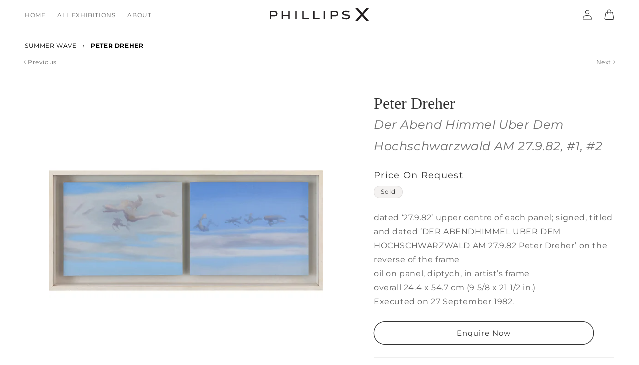

--- FILE ---
content_type: image/svg+xml
request_url: https://exhibitions.phillips.com/cdn/shop/files/PhillipsX_Black.svg?v=1720542301&width=200
body_size: -271
content:
<svg viewBox="0 0 681.31 85.35" xmlns="http://www.w3.org/2000/svg" data-name="Layer 1" id="Layer_1">
  <defs>
    <style>
      .cls-1 {
        fill: #231f20;
      }
    </style>
  </defs>
  <path d="M231.07,16.97h-9.25v54.91h46.91v-8.65h-37.66V16.97Zm-56.9,54.91h9.25V16.97h-9.25v54.91ZM89.69,16.97h-9.08v54.91h9v-19.85h37.08v19.85h9.08V16.97h-9.08v26.65h-37.08l.08-26.65Zm280.62,54.91h9.25V16.97h-9.25v54.91Zm128.06-13.57l-3.12,8.09c7.27,4,19.66,6.6,28.42,6.6,16.19,0,26.34-6.16,26.34-16.97,0-12.73-12.47-14.97-26.01-16.25-8.67-.8-17.76-1.44-17.76-7.52,0-4.72,4.38-7.77,16.02-7.77,6.94,0,14.95,1.52,21.64,4.24l2.89-8.16c-7.43-3.12-16.43-4.72-24.36-4.72-16.35,0-25.6,6.24-25.6,16.41,0,12.81,12.63,15.05,26.01,16.25,8.67,.8,17.67,1.52,17.67,7.53,0,4.88-4.54,8.32-16.77,8.32-7.52,0-17.9-2.18-25.38-6.05M305.31,16.97h-9.25v54.91h46.91v-8.65h-37.66V16.97Zm144.36,0h-31.63v54.91h9.25v-18.17h22.38c13.21,0,20.81-7.68,20.81-18.41s-7.43-18.33-20.81-18.33m-1.07,28.09h-21.3V25.62h21.3c8.01,0,12.47,3.6,12.47,9.69s-4.29,9.76-12.47,9.76M31.63,16.97H0v54.91H9.25v-18.17H31.63c13.21,0,20.81-7.68,20.81-18.41s-7.43-18.33-20.81-18.33m-1.07,28.09H9.25V25.62H30.56c8.01,0,12.47,3.6,12.47,9.69s-4.29,9.76-12.47,9.76" class="cls-1"></path>
  <polygon points="662.63 85.35 681.31 85.35 642.16 41.33 678.5 0 660.2 0 633.33 31.35 605.43 0 586.5 0 622.96 40.82 583.81 85.35 601.98 85.35 631.67 50.67 662.63 85.35" class="cls-1"></polygon>
</svg>

--- FILE ---
content_type: image/svg+xml
request_url: https://dropshop.phillips.com/cdn/shop/files/Dropshop_Phillips.svg
body_size: 162
content:
<svg width="131" height="14" viewBox="0 0 131 14" fill="none" xmlns="http://www.w3.org/2000/svg">
<path d="M54.8166 0.274027H52.6224V13.726H63.7504V11.6083H54.8166V0.274027ZM41.3171 13.7273H43.5119V0.274027H41.3171V13.7273ZM21.276 0.274027H19.1214V13.726H21.2566V8.86215H30.0526V13.726H32.2079V0.274027H30.0526V6.80339H21.2566L21.276 0.274027ZM87.8477 13.7273H90.0425V0.274027H87.8477V13.7273ZM118.23 10.402L117.489 12.3843C119.214 13.3651 122.153 14 124.23 14C128.07 14 130.48 12.4912 130.48 9.84295C130.48 6.72565 127.521 6.17565 124.309 5.86211C122.252 5.66647 120.096 5.50969 120.096 4.01971C120.096 2.86206 121.135 2.11772 123.898 2.11772C125.543 2.11772 127.444 2.49021 129.031 3.15747L129.716 1.157C127.953 0.39193 125.817 0 123.936 0C120.058 0 117.863 1.52885 117.863 4.01971C117.863 7.1571 120.861 7.7058 124.034 7.99991C126.091 8.1962 128.227 8.37305 128.227 9.8436C128.227 11.0401 127.15 11.8829 124.25 11.8829C122.467 11.8823 120.004 11.3485 118.23 10.402ZM72.4298 0.274027H70.2357V13.726H81.3637V11.6083H72.4298V0.274027ZM106.676 0.274027H99.1724V13.726H101.367V9.27417H106.676C109.811 9.27417 111.614 7.39161 111.614 4.76406C111.614 2.15659 109.85 0.274027 106.676 0.274027ZM106.421 7.1571H101.367V2.39174H106.421C108.321 2.39174 109.379 3.27407 109.379 4.7647C109.38 6.25533 108.361 7.1571 106.421 7.1571ZM7.50343 0.274027H0V13.726H2.19414V9.27417H7.50343C10.638 9.27417 12.4399 7.39161 12.4399 4.76406C12.4406 2.15659 10.6775 0.274027 7.50343 0.274027ZM7.24907 7.1571H2.19414V2.39174H7.24907C9.14936 2.39174 10.2069 3.27407 10.2069 4.7647C10.2063 6.25533 9.18819 7.1571 7.24907 7.1571Z" fill="black"/>
</svg>
